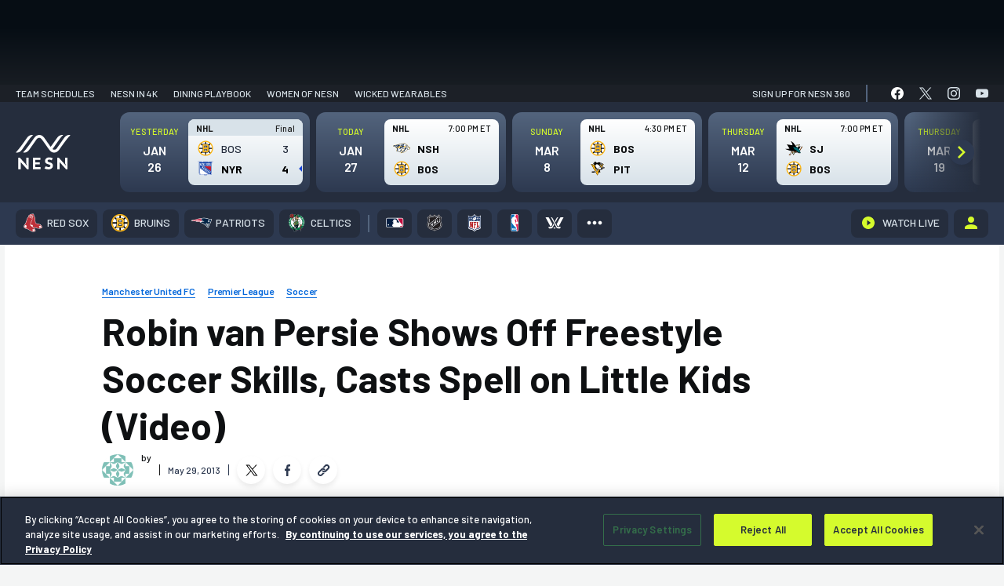

--- FILE ---
content_type: text/css
request_url: https://s47719.pcdn.co/wp-content/plugins/nesn-blocks/child-blocks/featured-articles-item/build/style-index.css?ver=74e3b660cfc58a8a3973
body_size: 452
content:
.featured-articles__item{margin-bottom:16px}.featured-articles__item .featured-articles__title{box-shadow:inset 0 0 0 var(--c-brand-360),0 0 0 var(--c-brand-360)!important;color:var(--c-brand-bg-1000);display:inline;font-size:14px;font-weight:var(--fw-heading-bold);line-height:1.5;text-decoration:none!important;transition:box-shadow .1s ease-in-out}.featured-articles__item .featured-articles__link{align-items:center;box-shadow:none!important;display:flex!important;position:relative;text-decoration:none;z-index:5}.featured-articles__item .featured-articles__link.focus,.featured-articles__item .featured-articles__link.hover,.featured-articles__item .featured-articles__link:focus,.featured-articles__item .featured-articles__link:hover{box-shadow:none}.featured-articles__item .featured-articles__link.focus .featured-articles__title,.featured-articles__item .featured-articles__link.hover .featured-articles__title,.featured-articles__item .featured-articles__link:focus .featured-articles__title,.featured-articles__item .featured-articles__link:hover .featured-articles__title{box-shadow:inset 0 -7px 0 var(--c-brand-360),0 1px 0 var(--c-brand-360)!important;text-decoration:none!important;transition:box-shadow .6s ease-in-out}.featured-articles__item .featured-articles__link:after{content:"";display:block;height:100%;position:absolute;right:0;top:0;width:100%;z-index:10}.featured-articles__item .featured-articles__image{align-items:center;display:inline-flex;margin:0;width:80px}.featured-articles__item .featured-articles__image img{border-radius:8px;height:80px;-o-object-fit:cover;object-fit:cover;width:80px}.featured-articles__item .featured-articles__text{padding-left:10px;width:calc(100% - 80px)}.featured-articles__item .featured-articles__meta{color:var(--c-brand-bg-700);display:flex;font-size:12px;font-weight:var(--fw-heading-semibold);line-height:1.5;margin-top:3px}.featured-articles__item .featured-articles__meta span{color:var(--c-brand-bg-700);display:inline-block;font-family:var(--ff-heading);margin-right:6px;padding-right:9px;position:relative;z-index:10}.featured-articles__item .featured-articles__meta span:after{background-color:var(--c-ash-300);border-radius:50%;content:"";display:inline-block;height:3px;position:absolute;right:0;top:50%;width:3px}.featured-articles__item .featured-articles__meta span:last-of-type{margin-right:0;padding-right:0}.featured-articles__item .featured-articles__meta span:last-of-type:after{display:none}


--- FILE ---
content_type: text/css
request_url: https://s47719.pcdn.co/wp-content/plugins/nesn-blocks/blocks/alternating-feature/build/style-index.css?ver=0.1.7
body_size: 685
content:
.alternating-feature{padding:clamp(50px,8vw,115px) 0}.alternating-feature__flexible-inner{align-items:center;display:flex}@media(max-width:768px){.alternating-feature__flexible-inner{flex-wrap:wrap;justify-content:space-between}}.alternating-feature__media{margin:0;padding-right:30px;width:50%}.alternating-feature__media img{display:block;width:100%}@media(max-width:768px){.alternating-feature__media{margin:0 auto 20px;max-width:600px;padding-right:0;width:100%}}.alternating-feature__content{margin:0;padding-left:30px;width:50%}@media(max-width:768px){.alternating-feature__content{margin:0 auto;max-width:600px;padding-left:0;text-align:center;width:100%}}.alternating-feature__content>:first-child{margin-top:0}.alternating-feature__content>:last-child{margin-bottom:0}.alternating-feature__content p{font-family:var(--ff-heading);font-size:max(20px,min(2.36vw,24px));font-weight:var(--wp--custom--font-weight--normal)}.alternating-feature__primary-links{margin-top:45px}@media(max-width:768px){.alternating-feature__primary-links{justify-content:center;margin-top:25px}}.alternating-feature__heading{margin-top:0}.alternating-feature__app-wrap{display:inline-flex;margin-top:15px}@media(max-width:768px){.alternating-feature__app-wrap{margin-top:5px}}.alternating-feature__app-wrap .wp-block-image{margin-right:1rem!important}.alternating-feature__app-wrap .wp-block-image:nth-of-type(2){margin-right:0!important}.alternating-feature__app-wrap figure img{height:50px;width:auto}@media(max-width:1024px){.alternating-feature__app-wrap figure img{height:40px}}.alternating-feature__bottom-links{margin-top:35px;width:100%}.alternating-feature.media-align--right .alternating-feature__flexible-inner{flex-direction:row-reverse}.alternating-feature.media-align--right .alternating-feature__media{padding-left:30px;padding-right:0}@media(max-width:768px){.alternating-feature.media-align--right .alternating-feature__media{padding-left:0}}.alternating-feature.media-align--right .alternating-feature__content{padding-left:0;padding-right:30px}@media(max-width:768px){.alternating-feature.media-align--right .alternating-feature__content{padding-right:0}}@media(max-width:1024px){.alternating-feature.media-align--right .alternating-feature__content{padding-left:0;padding-right:var(--wp--custom--padding--medium)}}.alternating-feature.vertical-align--top .alternating-feature__flexible-inner{align-items:flex-start}.alternating-feature.vertical-align--bottom .alternating-feature__flexible-inner{align-items:flex-end!important}@media(min-width:769px){.alternating-feature.column-size--60-40 .alternating-feature__media{width:60%}.alternating-feature.column-size--60-40 .alternating-feature__content{width:40%}.alternating-feature.column-size--65-35 .alternating-feature__media{width:65%}.alternating-feature.column-size--65-35 .alternating-feature__content{width:35%}.alternating-feature.column-size--70-30 .alternating-feature__media{width:70%}.alternating-feature.column-size--70-30 .alternating-feature__content{width:30%}}.alternating-feature--mlp-a{color:var(--wp--preset--color--text-black)}@media(max-width:1400px){.alternating-feature--mlp-a .alternating-feature__flexible-inner{align-items:flex-end!important}}.alternating-feature--mlp-a .alternating-feature__content p{font-size:max(16px,min(2.36vw,26px))}.alternating-feature--mlp-a .alternating-feature__heading{font-size:max(21px,min(3.28vw,36px));margin:0;white-space:nowrap}.alternating-feature--mlp-b{color:var(--wp--preset--color--white);padding:clamp(25px,8vw,45px) 0}


--- FILE ---
content_type: text/css
request_url: https://tags.srv.stackadapt.com/sa.css
body_size: -11
content:
:root {
    --sa-uid: '0-b79c5ae3-3129-5d1d-4231-86dd4d8b9897';
}